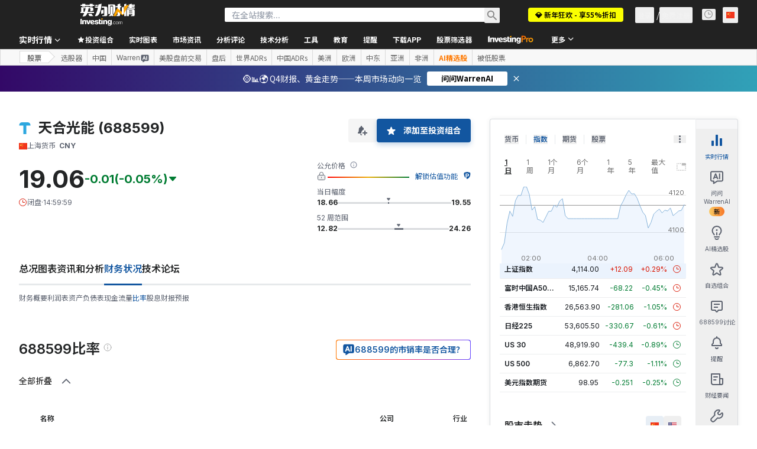

--- FILE ---
content_type: image/svg+xml
request_url: https://cdn.investing.com/entities-logos/29211752.svg
body_size: -332
content:
<svg xmlns="http://www.w3.org/2000/svg" version="1.2" viewBox="0 0 1511 1581"><path fill="#2da7df" fill-rule="evenodd" d="M1124.1 1c401.4 0 386.5 430.6 386.5 430.6H961v1149.1H549.2V431.6H.7S-15.3 1 386 1z"/></svg>